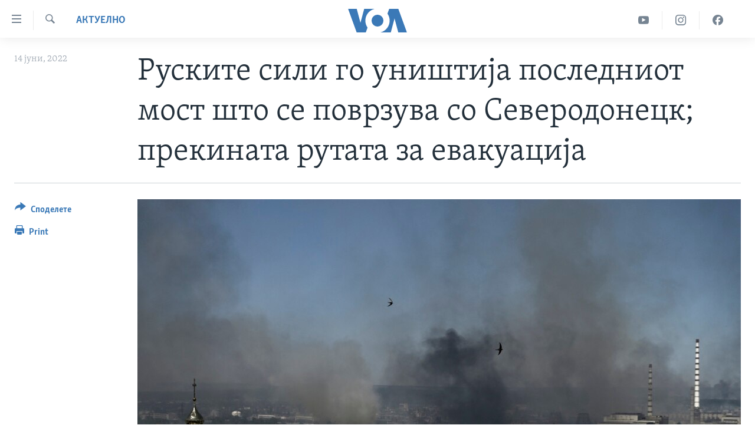

--- FILE ---
content_type: text/html; charset=utf-8
request_url: https://mk.voanews.com/a/6616838.html
body_size: 10425
content:

<!DOCTYPE html>
<html lang="mk" dir="ltr" class="no-js">
<head>
<link href="/Content/responsive/VOA/mk-MK/VOA-mk-MK.css?&amp;av=0.0.0.0&amp;cb=306" rel="stylesheet"/>
<script src="https://tags.voanews.com/voa-pangea/prod/utag.sync.js"></script> <script type='text/javascript' src='https://www.youtube.com/iframe_api' async></script>
<script type="text/javascript">
//a general 'js' detection, must be on top level in <head>, due to CSS performance
document.documentElement.className = "js";
var cacheBuster = "306";
var appBaseUrl = "/";
var imgEnhancerBreakpoints = [0, 144, 256, 408, 650, 1023, 1597];
var isLoggingEnabled = false;
var isPreviewPage = false;
var isLivePreviewPage = false;
if (!isPreviewPage) {
window.RFE = window.RFE || {};
window.RFE.cacheEnabledByParam = window.location.href.indexOf('nocache=1') === -1;
const url = new URL(window.location.href);
const params = new URLSearchParams(url.search);
// Remove the 'nocache' parameter
params.delete('nocache');
// Update the URL without the 'nocache' parameter
url.search = params.toString();
window.history.replaceState(null, '', url.toString());
} else {
window.addEventListener('load', function() {
const links = window.document.links;
for (let i = 0; i < links.length; i++) {
links[i].href = '#';
links[i].target = '_self';
}
})
}
var pwaEnabled = false;
var swCacheDisabled;
</script>
<meta charset="utf-8" />
<title>Руските сили го уништиja последниот мост што се поврзува со Северодонецк; прекината рутата за евакуација</title>
<meta name="description" content="Украинските власти објавија дека руските сили го уништиле последниот преостанат мост што се поврзува со Северодонецк, прекинувајќи ја рутата за евакуација на цивилите што се уште се во источниот град, кој беше главен фокус на борбите во последните недели.
Украинската војска потврди дека..." />
<meta name="keywords" content="Актуелно, Свет" />
<meta name="viewport" content="width=device-width, initial-scale=1.0" />
<meta http-equiv="X-UA-Compatible" content="IE=edge" />
<meta name="robots" content="max-image-preview:large"><meta property="fb:pages" content="176413438620" />
<meta name="msvalidate.01" content="3286EE554B6F672A6F2E608C02343C0E" /><meta name="yandex-verification" content="0a637fd1c34879ec" />
<link href="https://mk.voanews.com/a/6616838.html" rel="canonical" />
<meta name="apple-mobile-web-app-title" content="Глас на Америка" />
<meta name="apple-mobile-web-app-status-bar-style" content="black" />
<meta name="apple-itunes-app" content="app-id=632618796, app-argument=//6616838.ltr" />
<meta content="Руските сили го уништиja последниот мост што се поврзува со Северодонецк; прекината рутата за евакуација" property="og:title" />
<meta content="Украинските власти објавија дека руските сили го уништиле последниот преостанат мост што се поврзува со Северодонецк, прекинувајќи ја рутата за евакуација на цивилите што се уште се во источниот град, кој беше главен фокус на борбите во последните недели.
Украинската војска потврди дека..." property="og:description" />
<meta content="article" property="og:type" />
<meta content="https://mk.voanews.com/a/6616838.html" property="og:url" />
<meta content="ВОА" property="og:site_name" />
<meta content="https://www.facebook.com/glasnaamerika" property="article:publisher" />
<meta content="https://gdb.voanews.com/096e0000-0a00-0242-4a59-08da4df6a0a1_w1200_h630.jpg" property="og:image" />
<meta content="1200" property="og:image:width" />
<meta content="630" property="og:image:height" />
<meta content="129169410948885" property="fb:app_id" />
<meta content="summary_large_image" name="twitter:card" />
<meta content="@VOAMacedonian" name="twitter:site" />
<meta content="https://gdb.voanews.com/096e0000-0a00-0242-4a59-08da4df6a0a1_w1200_h630.jpg" name="twitter:image" />
<meta content="Руските сили го уништиja последниот мост што се поврзува со Северодонецк; прекината рутата за евакуација" name="twitter:title" />
<meta content="Украинските власти објавија дека руските сили го уништиле последниот преостанат мост што се поврзува со Северодонецк, прекинувајќи ја рутата за евакуација на цивилите што се уште се во источниот град, кој беше главен фокус на борбите во последните недели.
Украинската војска потврди дека..." name="twitter:description" />
<link rel="amphtml" href="https://mk.voanews.com/amp/6616838.html" />
<script type="application/ld+json">{"articleSection":"Актуелно","isAccessibleForFree":true,"headline":"Руските сили го уништиja последниот мост што се поврзува со Северодонецк; прекината рутата за евакуација","inLanguage":"mk-MK","keywords":"Актуелно, Свет","author":{"@type":"Person","name":"VOA"},"datePublished":"2022-06-14 13:33:48Z","dateModified":"2022-06-14 13:33:48Z","publisher":{"logo":{"width":512,"height":220,"@type":"ImageObject","url":"https://mk.voanews.com/Content/responsive/VOA/mk-MK/img/logo.png"},"@type":"NewsMediaOrganization","url":"https://mk.voanews.com","sameAs":["https://facebook.com/glasnaamerika","https://www.instagram.com/glasnaamerika/","https://twitter.com/glasnaamerika","https://www.youtube.com/user/voamacedonian"],"name":"Глас на Америка","alternateName":""},"@context":"https://schema.org","@type":"NewsArticle","mainEntityOfPage":"https://mk.voanews.com/a/6616838.html","url":"https://mk.voanews.com/a/6616838.html","description":"Украинските власти објавија дека руските сили го уништиле последниот преостанат мост што се поврзува со Северодонецк, прекинувајќи ја рутата за евакуација на цивилите што се уште се во источниот град, кој беше главен фокус на борбите во последните недели.\r\n Украинската војска потврди дека...","image":{"width":1080,"height":608,"@type":"ImageObject","url":"https://gdb.voanews.com/096e0000-0a00-0242-4a59-08da4df6a0a1_w1080_h608.jpg"},"name":"Руските сили го уништиja последниот мост што се поврзува со Северодонецк; прекината рутата за евакуација"}</script>
<script src="/Scripts/responsive/infographics.b?v=dVbZ-Cza7s4UoO3BqYSZdbxQZVF4BOLP5EfYDs4kqEo1&amp;av=0.0.0.0&amp;cb=306"></script>
<script src="/Scripts/responsive/loader.b?v=Q26XNwrL6vJYKjqFQRDnx01Lk2pi1mRsuLEaVKMsvpA1&amp;av=0.0.0.0&amp;cb=306"></script>
<link rel="icon" type="image/svg+xml" href="/Content/responsive/VOA/img/webApp/favicon.svg" />
<link rel="alternate icon" href="/Content/responsive/VOA/img/webApp/favicon.ico" />
<link rel="apple-touch-icon" sizes="152x152" href="/Content/responsive/VOA/img/webApp/ico-152x152.png" />
<link rel="apple-touch-icon" sizes="144x144" href="/Content/responsive/VOA/img/webApp/ico-144x144.png" />
<link rel="apple-touch-icon" sizes="114x114" href="/Content/responsive/VOA/img/webApp/ico-114x114.png" />
<link rel="apple-touch-icon" sizes="72x72" href="/Content/responsive/VOA/img/webApp/ico-72x72.png" />
<link rel="apple-touch-icon-precomposed" href="/Content/responsive/VOA/img/webApp/ico-57x57.png" />
<link rel="icon" sizes="192x192" href="/Content/responsive/VOA/img/webApp/ico-192x192.png" />
<link rel="icon" sizes="128x128" href="/Content/responsive/VOA/img/webApp/ico-128x128.png" />
<meta name="msapplication-TileColor" content="#ffffff" />
<meta name="msapplication-TileImage" content="/Content/responsive/VOA/img/webApp/ico-144x144.png" />
<link rel="alternate" type="application/rss+xml" title="VOA - Top Stories [RSS]" href="/api/" />
<link rel="sitemap" type="application/rss+xml" href="/sitemap.xml" />
</head>
<body class=" nav-no-loaded cc_theme pg-article print-lay-article js-category-to-nav nojs-images ">
<script type="text/javascript" >
var analyticsData = {url:"https://mk.voanews.com/a/6616838.html",property_id:"474",article_uid:"6616838",page_title:"Руските сили го уништиja последниот мост што се поврзува со Северодонецк; прекината рутата за евакуација",page_type:"article",content_type:"article",subcontent_type:"article",last_modified:"2022-06-14 13:33:48Z",pub_datetime:"2022-06-14 13:33:48Z",pub_year:"2022",pub_month:"06",pub_day:"14",pub_hour:"13",pub_weekday:"Tuesday",section:"актуелно",english_section:"aktuelno",byline:"",categories:"aktuelno,aktuelno-world",domain:"mk.voanews.com",language:"Macedonian",language_service:"VOA Macedonian",platform:"web",copied:"no",copied_article:"",copied_title:"",runs_js:"Yes",cms_release:"8.44.0.0.306",enviro_type:"prod",slug:"",entity:"VOA",short_language_service:"MAC",platform_short:"W",page_name:"Руските сили го уништиja последниот мост што се поврзува со Северодонецк; прекината рутата за евакуација"};
</script>
<noscript><iframe src="https://www.googletagmanager.com/ns.html?id=GTM-N8MP7P" height="0" width="0" style="display:none;visibility:hidden"></iframe></noscript><script type="text/javascript" data-cookiecategory="analytics">
var gtmEventObject = Object.assign({}, analyticsData, {event: 'page_meta_ready'});window.dataLayer = window.dataLayer || [];window.dataLayer.push(gtmEventObject);
if (top.location === self.location) { //if not inside of an IFrame
var renderGtm = "true";
if (renderGtm === "true") {
(function(w,d,s,l,i){w[l]=w[l]||[];w[l].push({'gtm.start':new Date().getTime(),event:'gtm.js'});var f=d.getElementsByTagName(s)[0],j=d.createElement(s),dl=l!='dataLayer'?'&l='+l:'';j.async=true;j.src='//www.googletagmanager.com/gtm.js?id='+i+dl;f.parentNode.insertBefore(j,f);})(window,document,'script','dataLayer','GTM-N8MP7P');
}
}
</script>
<!--Analytics tag js version start-->
<script type="text/javascript" data-cookiecategory="analytics">
var utag_data = Object.assign({}, analyticsData, {});
if(typeof(TealiumTagFrom)==='function' && typeof(TealiumTagSearchKeyword)==='function') {
var utag_from=TealiumTagFrom();var utag_searchKeyword=TealiumTagSearchKeyword();
if(utag_searchKeyword!=null && utag_searchKeyword!=='' && utag_data["search_keyword"]==null) utag_data["search_keyword"]=utag_searchKeyword;if(utag_from!=null && utag_from!=='') utag_data["from"]=TealiumTagFrom();}
if(window.top!== window.self&&utag_data.page_type==="snippet"){utag_data.page_type = 'iframe';}
try{if(window.top!==window.self&&window.self.location.hostname===window.top.location.hostname){utag_data.platform = 'self-embed';utag_data.platform_short = 'se';}}catch(e){if(window.top!==window.self&&window.self.location.search.includes("platformType=self-embed")){utag_data.platform = 'cross-promo';utag_data.platform_short = 'cp';}}
(function(a,b,c,d){ a="https://tags.voanews.com/voa-pangea/prod/utag.js"; b=document;c="script";d=b.createElement(c);d.src=a;d.type="text/java"+c;d.async=true; a=b.getElementsByTagName(c)[0];a.parentNode.insertBefore(d,a); })();
</script>
<!--Analytics tag js version end-->
<!-- Analytics tag management NoScript -->
<noscript>
<img style="position: absolute; border: none;" src="https://ssc.voanews.com/b/ss/bbgprod,bbgentityvoa/1/G.4--NS/863315608?pageName=voa%3amac%3aw%3aarticle%3a%d0%a0%d1%83%d1%81%d0%ba%d0%b8%d1%82%d0%b5%20%d1%81%d0%b8%d0%bb%d0%b8%20%d0%b3%d0%be%20%d1%83%d0%bd%d0%b8%d1%88%d1%82%d0%b8ja%20%d0%bf%d0%be%d1%81%d0%bb%d0%b5%d0%b4%d0%bd%d0%b8%d0%be%d1%82%20%d0%bc%d0%be%d1%81%d1%82%20%d1%88%d1%82%d0%be%20%d1%81%d0%b5%20%d0%bf%d0%be%d0%b2%d1%80%d0%b7%d1%83%d0%b2%d0%b0%20%d1%81%d0%be%20%d0%a1%d0%b5%d0%b2%d0%b5%d1%80%d0%be%d0%b4%d0%be%d0%bd%d0%b5%d1%86%d0%ba%3b%20%d0%bf%d1%80%d0%b5%d0%ba%d0%b8%d0%bd%d0%b0%d1%82%d0%b0%20%d1%80%d1%83%d1%82%d0%b0%d1%82%d0%b0%20%d0%b7%d0%b0%20%d0%b5%d0%b2%d0%b0%d0%ba%d1%83%d0%b0%d1%86%d0%b8%d1%98%d0%b0&amp;c6=%d0%a0%d1%83%d1%81%d0%ba%d0%b8%d1%82%d0%b5%20%d1%81%d0%b8%d0%bb%d0%b8%20%d0%b3%d0%be%20%d1%83%d0%bd%d0%b8%d1%88%d1%82%d0%b8ja%20%d0%bf%d0%be%d1%81%d0%bb%d0%b5%d0%b4%d0%bd%d0%b8%d0%be%d1%82%20%d0%bc%d0%be%d1%81%d1%82%20%d1%88%d1%82%d0%be%20%d1%81%d0%b5%20%d0%bf%d0%be%d0%b2%d1%80%d0%b7%d1%83%d0%b2%d0%b0%20%d1%81%d0%be%20%d0%a1%d0%b5%d0%b2%d0%b5%d1%80%d0%be%d0%b4%d0%be%d0%bd%d0%b5%d1%86%d0%ba%3b%20%d0%bf%d1%80%d0%b5%d0%ba%d0%b8%d0%bd%d0%b0%d1%82%d0%b0%20%d1%80%d1%83%d1%82%d0%b0%d1%82%d0%b0%20%d0%b7%d0%b0%20%d0%b5%d0%b2%d0%b0%d0%ba%d1%83%d0%b0%d1%86%d0%b8%d1%98%d0%b0&amp;v36=8.44.0.0.306&amp;v6=D=c6&amp;g=https%3a%2f%2fmk.voanews.com%2fa%2f6616838.html&amp;c1=D=g&amp;v1=D=g&amp;events=event1,event52&amp;c16=voa%20macedonian&amp;v16=D=c16&amp;c5=aktuelno&amp;v5=D=c5&amp;ch=%d0%90%d0%ba%d1%82%d1%83%d0%b5%d0%bb%d0%bd%d0%be&amp;c15=macedonian&amp;v15=D=c15&amp;c4=article&amp;v4=D=c4&amp;c14=6616838&amp;v14=D=c14&amp;v20=no&amp;c17=web&amp;v17=D=c17&amp;mcorgid=518abc7455e462b97f000101%40adobeorg&amp;server=mk.voanews.com&amp;pageType=D=c4&amp;ns=bbg&amp;v29=D=server&amp;v25=voa&amp;v30=474&amp;v105=D=User-Agent " alt="analytics" width="1" height="1" /></noscript>
<!-- End of Analytics tag management NoScript -->
<!--*** Accessibility links - For ScreenReaders only ***-->
<section>
<div class="sr-only">
<h2>Линкови за пристапност</h2>
<ul>
<li><a href="#content" data-disable-smooth-scroll="1">Премини на главната содржина</a></li>
<li><a href="#navigation" data-disable-smooth-scroll="1">Премини до страната за навигација</a></li>
<li><a href="#txtHeaderSearch" data-disable-smooth-scroll="1">Пребарувај</a></li>
</ul>
</div>
</section>
<div dir="ltr">
<div id="page">
<aside>
<div class="c-lightbox overlay-modal">
<div class="c-lightbox__intro">
<h2 class="c-lightbox__intro-title"></h2>
<button class="btn btn--rounded c-lightbox__btn c-lightbox__intro-next" title="Следно">
<span class="ico ico--rounded ico-chevron-forward"></span>
<span class="sr-only">Следно</span>
</button>
</div>
<div class="c-lightbox__nav">
<button class="btn btn--rounded c-lightbox__btn c-lightbox__btn--close" title="Затворете">
<span class="ico ico--rounded ico-close"></span>
<span class="sr-only">Затворете</span>
</button>
<button class="btn btn--rounded c-lightbox__btn c-lightbox__btn--prev" title="Претходно">
<span class="ico ico--rounded ico-chevron-backward"></span>
<span class="sr-only">Претходно</span>
</button>
<button class="btn btn--rounded c-lightbox__btn c-lightbox__btn--next" title="Следно">
<span class="ico ico--rounded ico-chevron-forward"></span>
<span class="sr-only">Следно</span>
</button>
</div>
<div class="c-lightbox__content-wrap">
<figure class="c-lightbox__content">
<span class="c-spinner c-spinner--lightbox">
<img src="/Content/responsive/img/player-spinner.png"
alt="please wait"
title="please wait" />
</span>
<div class="c-lightbox__img">
<div class="thumb">
<img src="" alt="" />
</div>
</div>
<figcaption>
<div class="c-lightbox__info c-lightbox__info--foot">
<span class="c-lightbox__counter"></span>
<span class="caption c-lightbox__caption"></span>
</div>
</figcaption>
</figure>
</div>
<div class="hidden">
<div class="content-advisory__box content-advisory__box--lightbox">
<span class="content-advisory__box-text">This image contains sensitive content which some people may find offensive or disturbing.</span>
<button class="btn btn--transparent content-advisory__box-btn m-t-md" value="text" type="button">
<span class="btn__text">
Click to reveal
</span>
</button>
</div>
</div>
</div>
<div class="print-dialogue">
<div class="container">
<h3 class="print-dialogue__title section-head">Print Options:</h3>
<div class="print-dialogue__opts">
<ul class="print-dialogue__opt-group">
<li class="form__group form__group--checkbox">
<input class="form__check " id="checkboxImages" name="checkboxImages" type="checkbox" checked="checked" />
<label for="checkboxImages" class="form__label m-t-md">Images</label>
</li>
<li class="form__group form__group--checkbox">
<input class="form__check " id="checkboxMultimedia" name="checkboxMultimedia" type="checkbox" checked="checked" />
<label for="checkboxMultimedia" class="form__label m-t-md">Multimedia</label>
</li>
</ul>
<ul class="print-dialogue__opt-group">
<li class="form__group form__group--checkbox">
<input class="form__check " id="checkboxEmbedded" name="checkboxEmbedded" type="checkbox" checked="checked" />
<label for="checkboxEmbedded" class="form__label m-t-md">Embedded Content</label>
</li>
<li class="form__group form__group--checkbox">
<input class="form__check " id="checkboxComments" name="checkboxComments" type="checkbox" />
<label for="checkboxComments" class="form__label m-t-md">Comments</label>
</li>
</ul>
</div>
<div class="print-dialogue__buttons">
<button class="btn btn--secondary close-button" type="button" title="Откажете">
<span class="btn__text ">Откажете</span>
</button>
<button class="btn btn-cust-print m-l-sm" type="button" title="Print">
<span class="btn__text ">Print</span>
</button>
</div>
</div>
</div>
<div class="ctc-message pos-fix">
<div class="ctc-message__inner">Link has been copied to clipboard</div>
</div>
</aside>
<div class="hdr-20 hdr-20--big">
<div class="hdr-20__inner">
<div class="hdr-20__max pos-rel">
<div class="hdr-20__side hdr-20__side--primary d-flex">
<label data-for="main-menu-ctrl" data-switcher-trigger="true" data-switch-target="main-menu-ctrl" class="burger hdr-trigger pos-rel trans-trigger" data-trans-evt="click" data-trans-id="menu">
<span class="ico ico-close hdr-trigger__ico hdr-trigger__ico--close burger__ico burger__ico--close"></span>
<span class="ico ico-menu hdr-trigger__ico hdr-trigger__ico--open burger__ico burger__ico--open"></span>
</label>
<div class="menu-pnl pos-fix trans-target" data-switch-target="main-menu-ctrl" data-trans-id="menu">
<div class="menu-pnl__inner">
<nav class="main-nav menu-pnl__item menu-pnl__item--first">
<ul class="main-nav__list accordeon" data-analytics-tales="false" data-promo-name="link" data-location-name="nav,secnav">
<li class="main-nav__item">
<a class="main-nav__item-name main-nav__item-name--link" href="http://m.mk.voanews.com/" title="Дома" >Дома</a>
</li>
<li class="main-nav__item accordeon__item" data-switch-target="menu-item-1288">
<label class="main-nav__item-name main-nav__item-name--label accordeon__control-label" data-switcher-trigger="true" data-for="menu-item-1288">
Рубрики
<span class="ico ico-chevron-down main-nav__chev"></span>
</label>
<div class="main-nav__sub-list">
<a class="main-nav__item-name main-nav__item-name--link main-nav__item-name--sub" href="/z/1733" title="САД" data-item-name="aktuelno-usa" >САД</a>
<a class="main-nav__item-name main-nav__item-name--link main-nav__item-name--sub" href="/z/1729" title="Македонија" data-item-name="aktuelno-macedonia" >Македонија</a>
<a class="main-nav__item-name main-nav__item-name--link main-nav__item-name--sub" href="/z/1724" title="Свет" data-item-name="aktuelno-world" >Свет</a>
<a class="main-nav__item-name main-nav__item-name--link main-nav__item-name--sub" href="/z/1725" title="Економија" data-item-name="aktuelno-economy" >Економија</a>
<a class="main-nav__item-name main-nav__item-name--link main-nav__item-name--sub" href="/z/1731" title="Политика" data-item-name="aktuelno-politics" >Политика</a>
<a class="main-nav__item-name main-nav__item-name--link main-nav__item-name--sub" href="/z/1727" title="Здравје" data-item-name="aktuelno-health" >Здравје</a>
<a class="main-nav__item-name main-nav__item-name--link main-nav__item-name--sub" href="/z/1732" title="Наука" data-item-name="aktuelno-science" >Наука</a>
<a class="main-nav__item-name main-nav__item-name--link main-nav__item-name--sub" href="/z/1723" title="Уметност и забава" data-item-name="aktuelno-culture" >Уметност и забава</a>
<a class="main-nav__item-name main-nav__item-name--link main-nav__item-name--sub" href="/z/1728" title="Интервјуа" data-item-name="aktuelno-interviews" >Интервјуа</a>
</div>
</li>
<li class="main-nav__item">
<a class="main-nav__item-name main-nav__item-name--link" href="/z/1730" title="Фотогалерии" data-item-name="photos" >Фотогалерии</a>
</li>
<li class="main-nav__item">
<a class="main-nav__item-name main-nav__item-name--link" href="/z/7703" title="Документарци" data-item-name="documentaries" >Документарци</a>
</li>
<li class="main-nav__item accordeon__item" data-switch-target="menu-item-767">
<label class="main-nav__item-name main-nav__item-name--label accordeon__control-label" data-switcher-trigger="true" data-for="menu-item-767">
Архивирана програма
<span class="ico ico-chevron-down main-nav__chev"></span>
</label>
<div class="main-nav__sub-list">
<a class="main-nav__item-name main-nav__item-name--link main-nav__item-name--sub" href="https://mk.voanews.com/z/1735" title="Newsflash - Архива" >Newsflash - Архива</a>
<a class="main-nav__item-name main-nav__item-name--link main-nav__item-name--sub" href="/z/2238" title="Вести од САД во минута - Архива" data-item-name="voa-60" >Вести од САД во минута - Архива</a>
<a class="main-nav__item-name main-nav__item-name--link main-nav__item-name--sub" href="https://mk.voanews.com/p/7392.html" title="Избори во САД 2020 - Архива" >Избори во САД 2020 - Архива</a>
</div>
</li>
<li class="main-nav__item">
<a class="main-nav__item-name main-nav__item-name--link" href="/p/3921.html" title="За нас" data-item-name="about-us-mk" >За нас</a>
</li>
</ul>
</nav>
<div class="menu-pnl__item">
<a href="https://learningenglish.voanews.com/" class="menu-pnl__item-link" alt="Learning English">Learning English</a>
</div>
<div class="menu-pnl__item menu-pnl__item--social">
<h5 class="menu-pnl__sub-head">Накусо...</h5>
<a href="https://facebook.com/glasnaamerika" title="Следете не` на Фејсбук" data-analytics-text="follow_on_facebook" class="btn btn--rounded btn--social-inverted menu-pnl__btn js-social-btn btn-facebook" target="_blank" rel="noopener">
<span class="ico ico-facebook-alt ico--rounded"></span>
</a>
<a href="https://www.instagram.com/glasnaamerika/" title="Follow us on Instagram" data-analytics-text="follow_on_instagram" class="btn btn--rounded btn--social-inverted menu-pnl__btn js-social-btn btn-instagram" target="_blank" rel="noopener">
<span class="ico ico-instagram ico--rounded"></span>
</a>
<a href="https://twitter.com/glasnaamerika" title="Следете не` на Твитер" data-analytics-text="follow_on_twitter" class="btn btn--rounded btn--social-inverted menu-pnl__btn js-social-btn btn-twitter" target="_blank" rel="noopener">
<span class="ico ico-twitter ico--rounded"></span>
</a>
<a href="https://www.youtube.com/user/voamacedonian" title="Следете не` на Јутјуб" data-analytics-text="follow_on_youtube" class="btn btn--rounded btn--social-inverted menu-pnl__btn js-social-btn btn-youtube" target="_blank" rel="noopener">
<span class="ico ico-youtube ico--rounded"></span>
</a>
</div>
<div class="menu-pnl__item">
<a href="/navigation/allsites" class="menu-pnl__item-link">
<span class="ico ico-languages "></span>
Јазици
</a>
</div>
</div>
</div>
<label data-for="top-search-ctrl" data-switcher-trigger="true" data-switch-target="top-search-ctrl" class="top-srch-trigger hdr-trigger">
<span class="ico ico-close hdr-trigger__ico hdr-trigger__ico--close top-srch-trigger__ico top-srch-trigger__ico--close"></span>
<span class="ico ico-search hdr-trigger__ico hdr-trigger__ico--open top-srch-trigger__ico top-srch-trigger__ico--open"></span>
</label>
<div class="srch-top srch-top--in-header" data-switch-target="top-search-ctrl">
<div class="container">
<form action="/s" class="srch-top__form srch-top__form--in-header" id="form-topSearchHeader" method="get" role="search"><label for="txtHeaderSearch" class="sr-only">Search</label>
<input type="text" id="txtHeaderSearch" name="k" placeholder="Внесете израз за пребарување" accesskey="s" value="" class="srch-top__input analyticstag-event" onkeydown="if (event.keyCode === 13) { FireAnalyticsTagEventOnSearch('search', $dom.get('#txtHeaderSearch')[0].value) }" />
<button title="Search" type="submit" class="btn btn--top-srch analyticstag-event" onclick="FireAnalyticsTagEventOnSearch('search', $dom.get('#txtHeaderSearch')[0].value) ">
<span class="ico ico-search"></span>
</button></form>
</div>
</div>
<a href="/" class="main-logo-link">
<img src="/Content/responsive/VOA/mk-MK/img/logo-compact.svg" class="main-logo main-logo--comp" alt="site logo">
<img src="/Content/responsive/VOA/mk-MK/img/logo.svg" class="main-logo main-logo--big" alt="site logo">
</a>
</div>
<div class="hdr-20__side hdr-20__side--secondary d-flex">
<a href="https://www.facebook.com/glasnaamerika" title="Facebook" class="hdr-20__secondary-item" data-item-name="custom1">
<span class="ico-custom ico-custom--1 hdr-20__secondary-icon"></span>
</a>
<a href="https://www.instagram.com/glasnaamerika/" title="Instagram" class="hdr-20__secondary-item" data-item-name="custom3">
<span class="ico-custom ico-custom--3 hdr-20__secondary-icon"></span>
</a>
<a href="https://www.youtube.com/user/voamacedonian" title="YouTube" class="hdr-20__secondary-item" data-item-name="custom2">
<span class="ico-custom ico-custom--2 hdr-20__secondary-icon"></span>
</a>
<a href="/s" title="Search" class="hdr-20__secondary-item hdr-20__secondary-item--search" data-item-name="search">
<span class="ico ico-search hdr-20__secondary-icon hdr-20__secondary-icon--search"></span>
</a>
<div class="srch-bottom">
<form action="/s" class="srch-bottom__form d-flex" id="form-bottomSearch" method="get" role="search"><label for="txtSearch" class="sr-only">Search</label>
<input type="search" id="txtSearch" name="k" placeholder="Внесете израз за пребарување" accesskey="s" value="" class="srch-bottom__input analyticstag-event" onkeydown="if (event.keyCode === 13) { FireAnalyticsTagEventOnSearch('search', $dom.get('#txtSearch')[0].value) }" />
<button title="Search" type="submit" class="btn btn--bottom-srch analyticstag-event" onclick="FireAnalyticsTagEventOnSearch('search', $dom.get('#txtSearch')[0].value) ">
<span class="ico ico-search"></span>
</button></form>
</div>
</div>
<img src="/Content/responsive/VOA/mk-MK/img/logo-print.gif" class="logo-print" alt="site logo">
<img src="/Content/responsive/VOA/mk-MK/img/logo-print_color.png" class="logo-print logo-print--color" alt="site logo">
</div>
</div>
</div>
<script>
if (document.body.className.indexOf('pg-home') > -1) {
var nav2In = document.querySelector('.hdr-20__inner');
var nav2Sec = document.querySelector('.hdr-20__side--secondary');
var secStyle = window.getComputedStyle(nav2Sec);
if (nav2In && window.pageYOffset < 150 && secStyle['position'] !== 'fixed') {
nav2In.classList.add('hdr-20__inner--big')
}
}
</script>
<div class="c-hlights c-hlights--breaking c-hlights--no-item" data-hlight-display="mobile,desktop">
<div class="c-hlights__wrap container p-0">
<div class="c-hlights__nav">
<a role="button" href="#" title="Претходно">
<span class="ico ico-chevron-backward m-0"></span>
<span class="sr-only">Претходно</span>
</a>
<a role="button" href="#" title="Следно">
<span class="ico ico-chevron-forward m-0"></span>
<span class="sr-only">Следно</span>
</a>
</div>
<span class="c-hlights__label">
<span class="">Breaking News</span>
<span class="switcher-trigger">
<label data-for="more-less-1" data-switcher-trigger="true" class="switcher-trigger__label switcher-trigger__label--more p-b-0" title="Повеќе прикажано">
<span class="ico ico-chevron-down"></span>
</label>
<label data-for="more-less-1" data-switcher-trigger="true" class="switcher-trigger__label switcher-trigger__label--less p-b-0" title="Show less">
<span class="ico ico-chevron-up"></span>
</label>
</span>
</span>
<ul class="c-hlights__items switcher-target" data-switch-target="more-less-1">
</ul>
</div>
</div> <div id="content">
<main class="container">
<div class="hdr-container">
<div class="row">
<div class="col-category col-xs-12 col-md-2 pull-left"> <div class="category js-category">
<a class="" href="/z/1721">Актуелно</a> </div>
</div><div class="col-title col-xs-12 col-md-10 pull-right"> <h1 class="title pg-title">
Руските сили го уништиja последниот мост што се поврзува со Северодонецк; прекината рутата за евакуација
</h1>
</div><div class="col-publishing-details col-xs-12 col-sm-12 col-md-2 pull-left"> <div class="publishing-details ">
<div class="published">
<span class="date" >
<time pubdate="pubdate" datetime="2022-06-14T15:33:48+01:00">
14 јуни, 2022
</time>
</span>
</div>
</div>
</div><div class="col-lg-12 separator"> <div class="separator">
<hr class="title-line" />
</div>
</div><div class="col-multimedia col-xs-12 col-md-10 pull-right"> <div class="cover-media">
<figure class="media-image js-media-expand">
<div class="img-wrap">
<div class="thumb thumb16_9">
<img src="https://gdb.voanews.com/096e0000-0a00-0242-4a59-08da4df6a0a1_w250_r1_s.jpg" alt="Регионалниот гувернер Серхи Хаидаи рече дека руските трупи контролираат околу 70 отсто од Северодонецк и дека градската хемиска фабрика Азот била „силно гранатирана“." />
</div>
</div>
<figcaption>
<span class="caption">Регионалниот гувернер Серхи Хаидаи рече дека руските трупи контролираат околу 70 отсто од Северодонецк и дека градската хемиска фабрика Азот била „силно гранатирана“.</span>
</figcaption>
</figure>
</div>
</div><div class="col-xs-12 col-md-2 pull-left article-share pos-rel"> <div class="share--box">
<div class="sticky-share-container" style="display:none">
<div class="container">
<a href="https://mk.voanews.com" id="logo-sticky-share">&nbsp;</a>
<div class="pg-title pg-title--sticky-share">
Руските сили го уништиja последниот мост што се поврзува со Северодонецк; прекината рутата за евакуација
</div>
<div class="sticked-nav-actions">
<!--This part is for sticky navigation display-->
<p class="buttons link-content-sharing p-0 ">
<button class="btn btn--link btn-content-sharing p-t-0 " id="btnContentSharing" value="text" role="Button" type="" title="Повеќе опции за споделување">
<span class="ico ico-share ico--l"></span>
<span class="btn__text ">
Споделете
</span>
</button>
</p>
<aside class="content-sharing js-content-sharing js-content-sharing--apply-sticky content-sharing--sticky"
role="complementary"
data-share-url="https://mk.voanews.com/a/6616838.html" data-share-title="Руските сили го уништиja последниот мост што се поврзува со Северодонецк; прекината рутата за евакуација" data-share-text="">
<div class="content-sharing__popover">
<h6 class="content-sharing__title">Споделете</h6>
<button href="#close" id="btnCloseSharing" class="btn btn--text-like content-sharing__close-btn">
<span class="ico ico-close ico--l"></span>
</button>
<ul class="content-sharing__list">
<li class="content-sharing__item">
<div class="ctc ">
<input type="text" class="ctc__input" readonly="readonly">
<a href="" js-href="https://mk.voanews.com/a/6616838.html" class="content-sharing__link ctc__button">
<span class="ico ico-copy-link ico--rounded ico--s"></span>
<span class="content-sharing__link-text">Copy link</span>
</a>
</div>
</li>
<li class="content-sharing__item">
<a href="https://facebook.com/sharer.php?u=https%3a%2f%2fmk.voanews.com%2fa%2f6616838.html"
data-analytics-text="share_on_facebook"
title="Facebook" target="_blank"
class="content-sharing__link js-social-btn">
<span class="ico ico-facebook ico--rounded ico--s"></span>
<span class="content-sharing__link-text">Facebook</span>
</a>
</li>
<li class="content-sharing__item">
<a href="https://twitter.com/share?url=https%3a%2f%2fmk.voanews.com%2fa%2f6616838.html&amp;text=%d0%a0%d1%83%d1%81%d0%ba%d0%b8%d1%82%d0%b5+%d1%81%d0%b8%d0%bb%d0%b8+%d0%b3%d0%be+%d1%83%d0%bd%d0%b8%d1%88%d1%82%d0%b8ja+%d0%bf%d0%be%d1%81%d0%bb%d0%b5%d0%b4%d0%bd%d0%b8%d0%be%d1%82+%d0%bc%d0%be%d1%81%d1%82+%d1%88%d1%82%d0%be+%d1%81%d0%b5+%d0%bf%d0%be%d0%b2%d1%80%d0%b7%d1%83%d0%b2%d0%b0+%d1%81%d0%be+%d0%a1%d0%b5%d0%b2%d0%b5%d1%80%d0%be%d0%b4%d0%be%d0%bd%d0%b5%d1%86%d0%ba%3b+%d0%bf%d1%80%d0%b5%d0%ba%d0%b8%d0%bd%d0%b0%d1%82%d0%b0+%d1%80%d1%83%d1%82%d0%b0%d1%82%d0%b0+%d0%b7%d0%b0+%d0%b5%d0%b2%d0%b0%d0%ba%d1%83%d0%b0%d1%86%d0%b8%d1%98%d0%b0"
data-analytics-text="share_on_twitter"
title="Twitter" target="_blank"
class="content-sharing__link js-social-btn">
<span class="ico ico-twitter ico--rounded ico--s"></span>
<span class="content-sharing__link-text">Twitter</span>
</a>
</li>
<li class="content-sharing__item">
<a href="mailto:?body=https%3a%2f%2fmk.voanews.com%2fa%2f6616838.html&amp;subject=Руските сили го уништиja последниот мост што се поврзува со Северодонецк; прекината рутата за евакуација"
title="Email"
class="content-sharing__link ">
<span class="ico ico-email ico--rounded ico--s"></span>
<span class="content-sharing__link-text">Email</span>
</a>
</li>
</ul>
</div>
</aside>
</div>
</div>
</div>
<div class="links">
<p class="buttons link-content-sharing p-0 ">
<button class="btn btn--link btn-content-sharing p-t-0 " id="btnContentSharing" value="text" role="Button" type="" title="Повеќе опции за споделување">
<span class="ico ico-share ico--l"></span>
<span class="btn__text ">
Споделете
</span>
</button>
</p>
<aside class="content-sharing js-content-sharing " role="complementary"
data-share-url="https://mk.voanews.com/a/6616838.html" data-share-title="Руските сили го уништиja последниот мост што се поврзува со Северодонецк; прекината рутата за евакуација" data-share-text="">
<div class="content-sharing__popover">
<h6 class="content-sharing__title">Споделете</h6>
<button href="#close" id="btnCloseSharing" class="btn btn--text-like content-sharing__close-btn">
<span class="ico ico-close ico--l"></span>
</button>
<ul class="content-sharing__list">
<li class="content-sharing__item">
<div class="ctc ">
<input type="text" class="ctc__input" readonly="readonly">
<a href="" js-href="https://mk.voanews.com/a/6616838.html" class="content-sharing__link ctc__button">
<span class="ico ico-copy-link ico--rounded ico--l"></span>
<span class="content-sharing__link-text">Copy link</span>
</a>
</div>
</li>
<li class="content-sharing__item">
<a href="https://facebook.com/sharer.php?u=https%3a%2f%2fmk.voanews.com%2fa%2f6616838.html"
data-analytics-text="share_on_facebook"
title="Facebook" target="_blank"
class="content-sharing__link js-social-btn">
<span class="ico ico-facebook ico--rounded ico--l"></span>
<span class="content-sharing__link-text">Facebook</span>
</a>
</li>
<li class="content-sharing__item">
<a href="https://twitter.com/share?url=https%3a%2f%2fmk.voanews.com%2fa%2f6616838.html&amp;text=%d0%a0%d1%83%d1%81%d0%ba%d0%b8%d1%82%d0%b5+%d1%81%d0%b8%d0%bb%d0%b8+%d0%b3%d0%be+%d1%83%d0%bd%d0%b8%d1%88%d1%82%d0%b8ja+%d0%bf%d0%be%d1%81%d0%bb%d0%b5%d0%b4%d0%bd%d0%b8%d0%be%d1%82+%d0%bc%d0%be%d1%81%d1%82+%d1%88%d1%82%d0%be+%d1%81%d0%b5+%d0%bf%d0%be%d0%b2%d1%80%d0%b7%d1%83%d0%b2%d0%b0+%d1%81%d0%be+%d0%a1%d0%b5%d0%b2%d0%b5%d1%80%d0%be%d0%b4%d0%be%d0%bd%d0%b5%d1%86%d0%ba%3b+%d0%bf%d1%80%d0%b5%d0%ba%d0%b8%d0%bd%d0%b0%d1%82%d0%b0+%d1%80%d1%83%d1%82%d0%b0%d1%82%d0%b0+%d0%b7%d0%b0+%d0%b5%d0%b2%d0%b0%d0%ba%d1%83%d0%b0%d1%86%d0%b8%d1%98%d0%b0"
data-analytics-text="share_on_twitter"
title="Twitter" target="_blank"
class="content-sharing__link js-social-btn">
<span class="ico ico-twitter ico--rounded ico--l"></span>
<span class="content-sharing__link-text">Twitter</span>
</a>
</li>
<li class="content-sharing__item">
<a href="mailto:?body=https%3a%2f%2fmk.voanews.com%2fa%2f6616838.html&amp;subject=Руските сили го уништиja последниот мост што се поврзува со Северодонецк; прекината рутата за евакуација"
title="Email"
class="content-sharing__link ">
<span class="ico ico-email ico--rounded ico--l"></span>
<span class="content-sharing__link-text">Email</span>
</a>
</li>
</ul>
</div>
</aside>
<p class="link-print visible-md visible-lg buttons p-0">
<button class="btn btn--link btn-print p-t-0" onclick="if (typeof FireAnalyticsTagEvent === 'function') {FireAnalyticsTagEvent({ on_page_event: 'print_story' });}return false" title="(CTRL+P)">
<span class="ico ico-print"></span>
<span class="btn__text">Print</span>
</button>
</p>
</div>
</div>
</div>
</div>
</div>
<div class="body-container">
<div class="row">
<div class="col-xs-12 col-sm-12 col-md-10 col-lg-10 pull-right">
<div class="row">
<div class="col-xs-12 col-sm-12 col-md-8 col-lg-8 pull-left bottom-offset content-offset">
<div id="article-content" class="content-floated-wrap fb-quotable">
<div class="wsw">
<p>Украинските власти објавија дека руските сили го уништиле последниот преостанат мост што се поврзува со Северодонецк, прекинувајќи ја рутата за евакуација на цивилите што се уште се во источниот град, кој беше главен фокус на борбите во последните недели. </p>
<p>Украинската војска потврди дека руските сили „се обидуваат да се зацврстат во централниот дел на градот“. </p>
<p>Градоначалникот на Северодонецк, Олександр Стрјук, рече дека и покрај рускиот обид да упадне во градот, украинската војска „цврсто се држи“. </p>
<p>Регионалниот гувернер Серхи Хаидаи рече дека руските трупи контролираат околу 70 отсто од Северодонецк и дека градската хемиска фабрика Азот била „силно гранатирана“. </p>
<p> </p><div class="wsw__embed">
<figure class="media-image js-media-expand">
<div class="img-wrap">
<div class="thumb">
<img alt="" src="https://gdb.voanews.com/09470000-0a00-0242-a30d-08da4d452a5e_w250_r1_s.jpg" />
</div>
</div>
</figure>
</div>
<p>Хајдаи рече дека околу 500 цивили останале на теренот на централата и дека војската на Украина се обидува да ги одведе на безбедно. Украинскиот претседател Володимир Зеленски изјави дека битката за регионот Донбас „сигурно ќе влезе во воената историја како една од најжестоките битки во Европа“. „За нас, цената на оваа битка е многу висока. Тоа е само страшно“, рече Зеленски доцна во понеделникот. </p>
<p>Тој додаде повторен повик до земјите-партнери да испратат на Украина модерна артилерија против руските сили. </p>
<p>Советникот на Зеленски, Михаило Подољак, во понеделникот рече дека Украина чека одлука за поголема воена помош додека учесниците во Контакт групата предводена од САД се состануваат во среда во седиштето на НАТО во Брисел. </p>
<p>Русија тврди дека веќе контролира 97% од провинцијата Луганск каде што се наоѓа Северодонецк. Но, заземањето на индустрискиот град Северодонецк, со предвоено население од 100.000, останува клучна за пошироката цел на Русија да го контролира источниот регион Донбас, кој ги опфаќа провинциите Луганск и Доњецк. </p>
<p>Русија го зазеде украинскиот полуостров Крим во 2014 година, а силите на Киев оттогаш се борат против про-руските сепаратисти во регионот на Донбас. </p>
<p><em>Некои информации се од Ројтерс, Асошиејтед прес и Франс прес.</em></p>
</div>
</div>
</div>
<div class="col-xs-12 col-sm-12 col-md-4 col-lg-4 pull-left design-top-offset"> <div class="media-block-wrap">
<h2 class="section-head">Поврзано</h2>
<div class="row">
<ul>
<li class="col-xs-12 col-sm-6 col-md-12 col-lg-12 mb-grid">
<div class="media-block ">
<a href="/a/6614288.html" class="img-wrap img-wrap--t-spac img-wrap--size-4 img-wrap--float" title="Стоп за убивањето деца - украински протест во Скопје против руската инвазија">
<div class="thumb thumb16_9">
<noscript class="nojs-img">
<img src="https://gdb.voanews.com/0f590000-0aff-0242-9a1c-08da4c77fd42_tv_w100_r1.jpg" alt="16x9 Image" />
</noscript>
<img data-src="https://gdb.voanews.com/0f590000-0aff-0242-9a1c-08da4c77fd42_tv_w33_r1.jpg" src="" alt="16x9 Image" class=""/>
</div>
<span class="ico ico-video ico--media-type"></span>
</a>
<div class="media-block__content media-block__content--h">
<a href="/a/6614288.html">
<h4 class="media-block__title media-block__title--size-4" title="Стоп за убивањето деца - украински протест во Скопје против руската инвазија">
Стоп за убивањето деца - украински протест во Скопје против руската инвазија
</h4>
</a>
</div>
</div>
</li>
<li class="col-xs-12 col-sm-6 col-md-12 col-lg-12 mb-grid">
<div class="media-block ">
<a href="/a/6615758.html" class="img-wrap img-wrap--t-spac img-wrap--size-4 img-wrap--float" title="Зеленски: Битка за „секој метар“ во источниот град Северодонецк">
<div class="thumb thumb16_9">
<noscript class="nojs-img">
<img src="https://gdb.voanews.com/09470000-0a00-0242-a30d-08da4d452a5e_w100_r1.jpg" alt="Зеленски: Битка за „секој метар“ во источниот град Северодонецк" />
</noscript>
<img data-src="https://gdb.voanews.com/09470000-0a00-0242-a30d-08da4d452a5e_w33_r1.jpg" src="" alt="Зеленски: Битка за „секој метар“ во источниот град Северодонецк" class=""/>
</div>
</a>
<div class="media-block__content media-block__content--h">
<a href="/a/6615758.html">
<h4 class="media-block__title media-block__title--size-4" title="Зеленски: Битка за „секој метар“ во источниот град Северодонецк">
Зеленски: Битка за „секој метар“ во источниот град Северодонецк
</h4>
</a>
</div>
</div>
</li>
<li class="col-xs-12 col-sm-6 col-md-12 col-lg-12 mb-grid">
<div class="media-block ">
<a href="/a/6611910.html" class="img-wrap img-wrap--t-spac img-wrap--size-4 img-wrap--float" title="Конгресменот Мекол: Политиката на САД и НАТО треба да обезбеди Украина да го задржи својот суверенитет">
<div class="thumb thumb16_9">
<noscript class="nojs-img">
<img src="https://gdb.voanews.com/67e6cc1d-e49e-40f2-ad7d-1db0cecc7531_w100_r1.png" alt="Конгресменот Мекол: Политиката на САД и НАТО треба да обезбеди Украина да го задржи својот суверенитет" />
</noscript>
<img data-src="https://gdb.voanews.com/67e6cc1d-e49e-40f2-ad7d-1db0cecc7531_w33_r1.png" src="" alt="Конгресменот Мекол: Политиката на САД и НАТО треба да обезбеди Украина да го задржи својот суверенитет" class=""/>
</div>
</a>
<div class="media-block__content media-block__content--h">
<a href="/a/6611910.html">
<h4 class="media-block__title media-block__title--size-4" title="Конгресменот Мекол: Политиката на САД и НАТО треба да обезбеди Украина да го задржи својот суверенитет">
Конгресменот Мекол: Политиката на САД и НАТО треба да обезбеди Украина да го задржи својот суверенитет
</h4>
</a>
</div>
</div>
</li>
<li class="col-xs-12 col-sm-6 col-md-12 col-lg-12 mb-grid">
<div class="media-block ">
<a href="/a/6610057.html" class="img-wrap img-wrap--t-spac img-wrap--size-4 img-wrap--float" title="Руската контрола врз јужните пристаништа на Украина го наруши протокот за извоз на храна">
<div class="thumb thumb16_9">
<noscript class="nojs-img">
<img src="https://gdb.voanews.com/09470000-0a00-0242-7a86-08da498aff3d_w100_r1.jpg" alt="Руската контрола врз јужните пристаништа на Украина го наруши протокот за извоз на храна" />
</noscript>
<img data-src="https://gdb.voanews.com/09470000-0a00-0242-7a86-08da498aff3d_w33_r1.jpg" src="" alt="Руската контрола врз јужните пристаништа на Украина го наруши протокот за извоз на храна" class=""/>
</div>
</a>
<div class="media-block__content media-block__content--h">
<a href="/a/6610057.html">
<h4 class="media-block__title media-block__title--size-4" title="Руската контрола врз јужните пристаништа на Украина го наруши протокот за извоз на храна">
Руската контрола врз јужните пристаништа на Украина го наруши протокот за извоз на храна
</h4>
</a>
</div>
</div>
</li>
<li class="col-xs-12 col-sm-6 col-md-12 col-lg-12 mb-grid">
<div class="media-block ">
<a href="/a/6609940.html" class="img-wrap img-wrap--t-spac img-wrap--size-4 img-wrap--float" title="Битката за источниот град Северодонецк е „една од најтешките“ во војната, оцени Зеленски">
<div class="thumb thumb16_9">
<noscript class="nojs-img">
<img src="https://gdb.voanews.com/096e0000-0a00-0242-6146-08da45a4b5d3_w100_r1.jpg" alt="Битката за источниот град Северодонецк е „една од најтешките“ во војната, оцени Зеленски" />
</noscript>
<img data-src="https://gdb.voanews.com/096e0000-0a00-0242-6146-08da45a4b5d3_w33_r1.jpg" src="" alt="Битката за источниот град Северодонецк е „една од најтешките“ во војната, оцени Зеленски" class=""/>
</div>
</a>
<div class="media-block__content media-block__content--h">
<a href="/a/6609940.html">
<h4 class="media-block__title media-block__title--size-4" title="Битката за источниот град Северодонецк е „една од најтешките“ во војната, оцени Зеленски">
Битката за источниот град Северодонецк е „една од најтешките“ во војната, оцени Зеленски
</h4>
</a>
</div>
</div>
</li>
</ul>
</div>
</div>
</div>
</div>
</div>
</div>
</div>
</main>
</div>
<footer role="contentinfo">
<div id="foot" class="foot">
<div class="container">
<div class="foot-nav collapsed" id="foot-nav">
<div class="menu">
<ul class="items">
<li class="socials block-socials">
<span class="handler" id="socials-handler">
Накусо...
</span>
<div class="inner">
<ul class="subitems follow">
<li>
<a href="https://facebook.com/glasnaamerika" title="Следете не` на Фејсбук" data-analytics-text="follow_on_facebook" class="btn btn--rounded js-social-btn btn-facebook" target="_blank" rel="noopener">
<span class="ico ico-facebook-alt ico--rounded"></span>
</a>
</li>
<li>
<a href="https://www.instagram.com/glasnaamerika/" title="Follow us on Instagram" data-analytics-text="follow_on_instagram" class="btn btn--rounded js-social-btn btn-instagram" target="_blank" rel="noopener">
<span class="ico ico-instagram ico--rounded"></span>
</a>
</li>
<li>
<a href="https://twitter.com/glasnaamerika" title="Следете не` на Твитер" data-analytics-text="follow_on_twitter" class="btn btn--rounded js-social-btn btn-twitter" target="_blank" rel="noopener">
<span class="ico ico-twitter ico--rounded"></span>
</a>
</li>
<li>
<a href="https://www.youtube.com/user/voamacedonian" title="Следете не` на Јутјуб" data-analytics-text="follow_on_youtube" class="btn btn--rounded js-social-btn btn-youtube" target="_blank" rel="noopener">
<span class="ico ico-youtube ico--rounded"></span>
</a>
</li>
<li>
<a href="/rssfeeds" title="RSS" data-analytics-text="follow_on_rss" class="btn btn--rounded js-social-btn btn-rss" >
<span class="ico ico-rss ico--rounded"></span>
</a>
</li>
<li>
<a href="/subscribe.html" title="Subscribe" data-analytics-text="follow_on_subscribe" class="btn btn--rounded js-social-btn btn-email" >
<span class="ico ico-email ico--rounded"></span>
</a>
</li>
</ul>
</div>
</li>
<li class="block-primary collapsed collapsible item">
<span class="handler">
ИНФО
<span title="close tab" class="ico ico-chevron-up"></span>
<span title="open tab" class="ico ico-chevron-down"></span>
<span title="add" class="ico ico-plus"></span>
<span title="remove" class="ico ico-minus"></span>
</span>
<div class="inner">
<ul class="subitems">
<li class="subitem">
<a class="handler" href="/p/3921.html" title="За нас" >За нас</a>
</li>
<li class="subitem">
<a class="handler" href="/p/3923.html" title="Контакт" >Контакт</a>
</li>
<li class="subitem">
<a class="handler" href="/p/3922.html" title="Услови за користење" >Услови за користење</a>
</li>
<li class="subitem">
<a class="handler" href="https://www.voanews.com/p/5338.html" title="Приватност" target="_blank" rel="noopener">Приватност</a>
</li>
<li class="subitem">
<a class="handler" href="https://www.voanews.com/section-508" title="Достапност" >Достапност</a>
</li>
<li class="subitem">
<a class="handler" href="http://www.bbgdirect.com/macedonian" title="BBG Direct" target="_blank" rel="noopener">BBG Direct</a>
</li>
</ul>
</div>
</li>
<li class="block-primary collapsed collapsible item">
<span class="handler">
Глас на Америка
<span title="close tab" class="ico ico-chevron-up"></span>
<span title="open tab" class="ico ico-chevron-down"></span>
<span title="add" class="ico ico-plus"></span>
<span title="remove" class="ico ico-minus"></span>
</span>
<div class="inner">
<ul class="subitems">
<li class="subitem">
<a class="handler" href="/z/1721" title="Актуелно" >Актуелно</a>
</li>
<li class="subitem">
<a class="handler" href="https://mk.voanews.com/z/1735" title="Newsflash (TV) - Архива" >Newsflash (TV) - Архива</a>
</li>
<li class="subitem">
<a class="handler" href="/z/2238" title="Вести од САД во минута - Архива" >Вести од САД во минута - Архива</a>
</li>
<li class="subitem">
<a class="handler" href="https://mk.voanews.com/p/7392.html" title="Избори во САД 2020 - Архива" >Избори во САД 2020 - Архива</a>
</li>
<li class="subitem">
<a class="handler" href="https://editorials.voa.gov/z/6199" title="Став на владата на САД" >Став на владата на САД</a>
</li>
</ul>
</div>
</li>
</ul>
</div>
</div>
<div class="foot__item foot__item--copyrights">
<p class="copyright">Глас на Америка © 2026 VOA, Inc. Сите права задржани.</p>
</div>
</div>
</div>
</footer> </div>
</div>
<script defer src="/Scripts/responsive/serviceWorkerInstall.js?cb=306"></script>
<script type="text/javascript">
// opera mini - disable ico font
if (navigator.userAgent.match(/Opera Mini/i)) {
document.getElementsByTagName("body")[0].className += " can-not-ff";
}
// mobile browsers test
if (typeof RFE !== 'undefined' && RFE.isMobile) {
if (RFE.isMobile.any()) {
document.getElementsByTagName("body")[0].className += " is-mobile";
}
else {
document.getElementsByTagName("body")[0].className += " is-not-mobile";
}
}
</script>
<script src="/conf.js?x=306" type="text/javascript"></script>
<div class="responsive-indicator">
<div class="visible-xs-block">XS</div>
<div class="visible-sm-block">SM</div>
<div class="visible-md-block">MD</div>
<div class="visible-lg-block">LG</div>
</div>
<script type="text/javascript">
var bar_data = {
"apiId": "6616838",
"apiType": "1",
"isEmbedded": "0",
"culture": "mk-MK",
"cookieName": "cmsLoggedIn",
"cookieDomain": "mk.voanews.com"
};
</script>
<div id="scriptLoaderTarget" style="display:none;contain:strict;"></div>
</body>
</html>